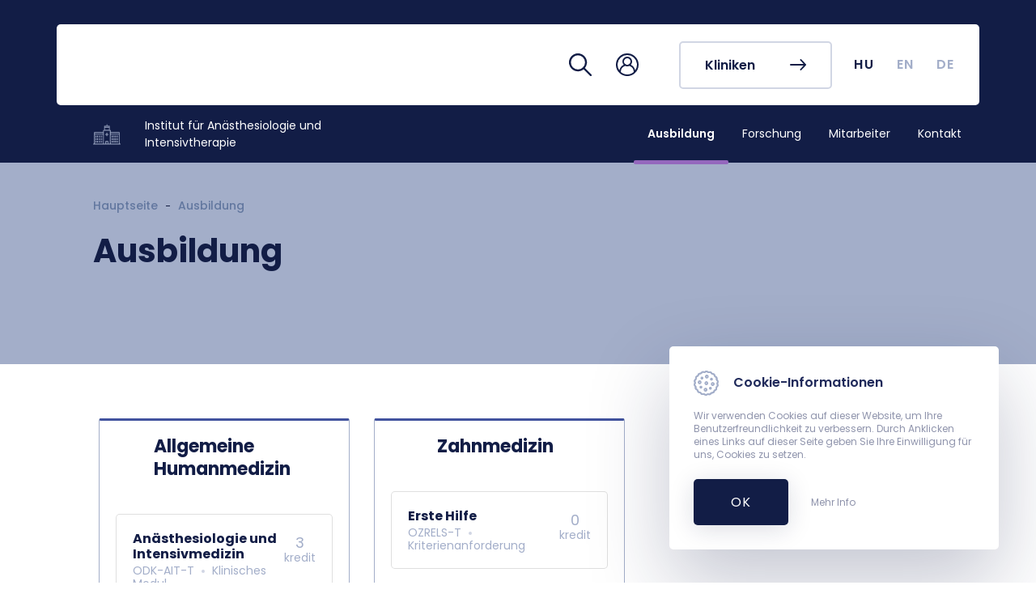

--- FILE ---
content_type: text/html; charset=UTF-8
request_url: https://aok.pte.hu/de/egyseg/310/oktatas
body_size: 36315
content:
<!DOCTYPE html>
<html lang="de">
  <head>
    <meta charset="utf-8" />
    <meta name="viewport" content="width=device-width, initial-scale=1, shrink-to-fit=no"/>
    <title>Institut für Anästhesiologie und Intensivtherapie &middot; Ausbildung
  &middot; UP MF</title>

    <link rel="preconnect" href="https://fonts.gstatic.com" />
    <link href="https://fonts.googleapis.com/css2?family=Poppins:wght@400;500;600;700&display=swap" rel="stylesheet"/>
	<link href="https://aok.pte.hu/css/styles.css?v=1756976157" rel="stylesheet" type="text/css" >
    <link rel="stylesheet" href="https://aok.pte.hu/assets/leaflet/leaflet.css"/>
	
	<!-- Global site tag (gtag.js) - Google Analytics -->
	<script async src="https://www.googletagmanager.com/gtag/js?id=G-GS8J3K5550"></script>
	<script>
	  window.dataLayer = window.dataLayer || [];
	  function gtag(){dataLayer.push(arguments);}
	  gtag('js', new Date());

	  gtag('config', 'G-GS8J3K5550');
	</script>
  </head>

  <body class="institute">
    <nav id="nav" class="navigation   --subpage   --not-image ">
      	  <div class="background-scroll" id="navigationBackGround"></div>
      <div class="navigation" id="navInside">
        <div class="navigation__main-container">
          <a class="navigation__logo" href="/de">
            <svg class="icon --white">
              <use xlink:href="/assets/icons/icons.svg#new_aok_logo_de"></use>
            </svg>
            <svg class="icon --white --mobile">
              <use
                xlink:href="/assets/icons/icons.svg#new_aok_logo_mini"
              ></use>
            </svg>
          </a>
                      <div class="navigation__actions">
            <a class="navigation__actions__icon" href="/de/kereses">
              <svg class="icon">
                <use xlink:href="/assets/icons/icons.svg#loupe"></use>
              </svg>
            </a>
            			<div class="navigation__actions__icon --login" data-target="#navbarLogin">
			  <svg class="icon">
				<use xlink:href="/assets/icons/icons.svg#user"></use>
			  </svg>
			</div>
			<div class="navigation__actions__icon --login--mobile" data-target="#navbarLoginMobile">
			  <svg class="icon">
				<use xlink:href="/assets/icons/icons.svg#user"></use>
			  </svg>
			</div>
			            
						<a href="/de/klinikak" class="btn btn-sixth">
              <span>Kliniken</span>
              <svg class="icon">
                <use xlink:href="/assets/icons/icons.svg#arrow-right"></use>
              </svg>
            </a>			
						
          </div>
          <div class="navigation__toggle-menu">
            <button
              id="navbar-toggler-btn"
              class="navbar-toggler"
              type="button"
              aria-controls="navbarContent"
              aria-expanded="false"
              aria-label="Toggle navigation"
            >
              <span class="menu-icon" for="menu-btn"> </span>
              <div class="content">Menü</div>
            </button>
          </div>
        </div>
        <!-- navigation__main-container -->
        <div class="lang-container">
          <ul id="lang-list" class="lang-list">
		<li class="lang-list__element">
			  				<a id="hu" class="lang-link" href="/hu/egyseg/310/oktatas">HU</a>
			  			</li>
			<li class="lang-list__element">
			  				<a id="en" class="lang-link" href="/en/egyseg/310/oktatas">EN</a>
			  		  
			</li>
			<li class="lang-list__element">
			  				<span id="de" class="lang-link" href="/de/egyseg/310/oktatas">DE</span>
			  		  
			</li>
		  </ul>
        </div>
        <div class="main-navigation" id="navigation-mobile">
          <div class="main-navigation__list">
            			  <a class="main-navigation__item  active " href="/de/egyseg/310/oktatas">
				<div class="item-title">
				  <span>Ausbildung</span>
				</div>				
			  </a>
						  <a class="main-navigation__item " href="/de/egyseg/310/kutatas">
				<div class="item-title">
				  <span>Forschung</span>
				</div>				
			  </a>
						  <a class="main-navigation__item " href="/de/egyseg/310/munkatarsak">
				<div class="item-title">
				  <span>Mitarbeiter</span>
				</div>				
			  </a>
						  <a class="main-navigation__item " href="/de/egyseg/310/kapcsolat">
				<div class="item-title">
				  <span>Kontakt</span>
				</div>				
			  </a>
			          </div>
        </div>
      </div>

      <div class="navigation-small" id="navbarContentSmall">
        <div class="inside-container">
          <div class="navigation-login --mobile" id="navbarLoginMobileTop">            
            <div class="navigation-login__aut">
       <form class="navigation-login__form needs-validation" novalidate action="https://aai.pte.hu/WebAuth/" method="post" accept-charset="utf-8" autocomplete="off">
		<input name="SESSION_ID" type="hidden" value="99YAlw147iXDfr9UdV3mc4PagVNBj4AJ7a41ihDJ">
		<input name="ALK_ID" type="hidden" value="434">
        <div class="form-group">
          <input type="text" name="LOGINNAME" class="form-control" id="neptunCode" aria-describedby="neptunCodeHelp" placeholder="Neptun/EHA-Code" required>
          <label for="neptunCode" class="form-label">Neptun/EHA-Code</label>
          <p class="invalid-feedback">Ausfüllen ist obligatorisch!</p>
        </div>
        <div class="form-group">
          <input type="password" name="PWD" class="form-control" id="password" aria-describedby="PasswordHelp" placeholder="Passwort" required>
          <label for="password" class="form-label">Passwort</label>
          <p class="invalid-feedback">Ausfüllen ist obligatorisch!</p>
        </div>
        <button type="submit" class="btn-login">
          <span class="btn-login__title">Login</span>
          <svg class="icon --white">
            <use xlink:href="/assets/icons/icons.svg#arrow-right"></use>
          </svg>
        </button>
      </form>
    </div> <!-- navigation-login__aut -->
	    <div class="navigation-login__link">
      <ul class="list_link">
        <li>
          <a class="link_element" href="https://neptun.pte.hu/de" target="_blank">
            <svg class="icon --login">
              <use xlink:href="/assets/icons/icons.svg#neptun"></use>
            </svg>
            Neptun
          </a>
        </li>
        <li>
          <a class="link_element" href="https://outlook.office.com/mail/" target="_blank">
            <svg class="icon --login">
              <use xlink:href="/assets/icons/icons.svg#office"></use>
            </svg>
            Office 365 Webmail
          </a>
        </li>
        <li>
          <a class="link_element" href="https://mail.aok.pte.hu/horde/login.php?new_lang=de_DE" target="_blank">
            <svg class="icon --mail">
              <use xlink:href="/assets/icons/icons.svg#aok_webmail"></use>
            </svg>
            UP MF Webmail
          </a>
        </li>        
        <li>
          <a class="link_element" href="https://potepedia.aok.pte.hu/en/front-page-english" target="_blank">
            <svg class="icon --login">
              <use xlink:href="/assets/icons/icons.svg#potepedia-icon"></use>
            </svg>
            PotePedia
          </a>
        </li>
        <li>
          <a class="link_element" href="https://www.microsoft.com/de-de/microsoft-teams/log-in" target="_blank">
            <svg class="icon --login">
              <use xlink:href="/assets/icons/icons.svg#teams-icon"></use>
            </svg>
            Microsoft Teams
          </a>
        </li>
		<li>
		  <a class="link_element" href="https://moodle.pte.hu">
			<svg class="icon --login">
			  <use xlink:href="/assets/icons/icons.svg#moodle"></use>
			</svg>
			Moodle
		  </a>
		</li>
      </ul>
     </div><!-- navigation-login__link -->
     <div class="navigation-login__link">
          <ul class="list_link">
            <li>
              <a class="link_element" href="/de/egyseg/570">
                <svg class="icon --primary-lighter">
                  <use xlink:href="/assets/icons/icons.svg#government"></use>
                </svg>
                Studienreferat
              </a>
            </li>
			<li>
              <a class="link_element" href="/de/egyseg/570/szolgaltatasok/6">
                <svg class="icon --primary-lighter">
                  <use xlink:href="/assets/icons/icons.svg#timetable"></use>
                </svg>
                Vorlesungspläne
              </a>
            </li>
            <li>
              <a class="link_element" href="/de/telefonkonyv">
                <svg class="icon --primary-lighter">
                  <use xlink:href="/assets/icons/icons.svg#phonebook"></use>
                </svg>
                Telefonbuch
              </a>
            </li>
            <li>
              <a class="link_element" href="/de/tantargykereso">
                <svg class="icon --primary-lighter">
                  <use xlink:href="/assets/icons/icons.svg#search-2"></use>
                </svg>
                Kurssuche
              </a>
            </li>
            <li>
              <a class="link_element" href="https://aok.pte.hu/karte">
                <svg class="icon --primary-lighter">
                  <use xlink:href="/assets/icons/icons.svg#map"></use>
                </svg>
                Campus Karte
              </a>
            </li>
            <li>
              <a class="link_element" href="/de/tanulmanyi-naptar">
                <svg class="icon --primary-lighter">
                  <use xlink:href="/assets/icons/icons.svg#events_icon"></use>
                </svg>
                Akademischer Kalender
              </a>
            </li>
            <li>
              <a class="link_element" href="/de/koronavirus/9992">
                <svg class="icon --primary-lighter">
                  <use xlink:href="/assets/icons/icons.svg#virus"></use>
                </svg>
                Coronavirus
              </a>
            </li>                       
            <li>
              <a class="link_element" href="/de/egyseg/1700">
                <svg class="icon --primary-lighter">
                  <use xlink:href="/assets/icons/icons.svg#flask"></use>
                </svg>
                TDK (Wissenschaftlicher Studentenzirkel)
              </a>
            </li>            
          </ul>
        </div>
        <div class="navigation-login__background"></div>          </div>
			
        
          			<a href="/de/klinikak" class="btn btn-fourth">
              <span>Kliniken</span>
              <svg class="icon">
                <use xlink:href="/assets/icons/icons.svg#arrow-right"></use>
              </svg>
            </a>			
			          <div class="nav-group">
            <ul class="nav-group__list">
             			  
			  <li class="nav-item">
                <a class="nav-link  active " href="/de/egyseg/310/oktatas">Ausbildung</a>
              </li>
			 			  
			  <li class="nav-item">
                <a class="nav-link " href="/de/egyseg/310/kutatas">Forschung</a>
              </li>
			 			  
			  <li class="nav-item">
                <a class="nav-link " href="/de/egyseg/310/munkatarsak">Mitarbeiter</a>
              </li>
			 			  
			  <li class="nav-item">
                <a class="nav-link " href="/de/egyseg/310/kapcsolat">Kontakt</a>
              </li>
			             </ul>
          </div>

			<div class="sidenav --menu">
                <div class="sidenav__lang-container">
                  <p>Nyelv</p>
                  <ul id="lang-list" class="lang-list">
					<li class="lang-list__element">
					  						<a id="hu" class="lang-link" href="/hu/egyseg/310/oktatas">HU</a>
					  					</li>
					<li class="lang-list__element">
					  						<a id="en" class="lang-link" href="/en/egyseg/310/oktatas">EN</a>
					  		  
					</li>
					<li class="lang-list__element">
					  						<span id="de" class="lang-link" href="/de/egyseg/310/oktatas">DE</span>
					  		  
					</li>
				  </ul>
                </div>
              </div>

          <div class="sidenav__icons">
        
				  
				  
			          </div>
        </div>
      </div>
      <div class="main-navigation" id="navigation">
        <a href="/de/egyseg/310" class="main-navigation__logo">
          <div>
            <svg class="icon --institutes">
              <use xlink:href="/assets/icons/icons.svg#clinic"></use>
            </svg>
          </div>
          <p>Institut für Anästhesiologie und Intensivtherapie</p>
        </a>
        <div class="main-navigation__list">
         		  
		  <a class="main-navigation__item  active " href="/de/egyseg/310/oktatas">
            <div class="item-title">
              <span>Ausbildung</span>
            </div>
            <svg class="icon arrow">
              <use xlink:href="/assets/icons/icons.svg#caret-right"></use>
            </svg>
          </a>
		 		  
		  <a class="main-navigation__item  --blue " href="/de/egyseg/310/kutatas">
            <div class="item-title">
              <span>Forschung</span>
            </div>
            <svg class="icon arrow">
              <use xlink:href="/assets/icons/icons.svg#caret-right"></use>
            </svg>
          </a>
		 		  
		  <a class="main-navigation__item  --blue " href="/de/egyseg/310/munkatarsak">
            <div class="item-title">
              <span>Mitarbeiter</span>
            </div>
            <svg class="icon arrow">
              <use xlink:href="/assets/icons/icons.svg#caret-right"></use>
            </svg>
          </a>
		 		  
		  <a class="main-navigation__item  --blue " href="/de/egyseg/310/kapcsolat">
            <div class="item-title">
              <span>Kontakt</span>
            </div>
            <svg class="icon arrow">
              <use xlink:href="/assets/icons/icons.svg#caret-right"></use>
            </svg>
          </a>
		         </div>
        <div class="lang-container">
          <ul id="lang-list" class="lang-list">
			<li class="lang-list__element">
			  				<a id="hu" class="lang-link" href="/hu/egyseg/310/oktatas">HU</a>
			  			</li>
			<li class="lang-list__element">
			  				<a id="en" class="lang-link" href="/en/egyseg/310/oktatas">EN</a>
			  		  
			</li>
			<li class="lang-list__element">
			  				<span id="de" class="lang-link" href="/de/egyseg/310/oktatas">DE</span>
			  		  
			</li>
		  </ul>
        </div>
        <!-- main-navigation__list -->
      </div>
      <!-- main-navigation -->
    </nav>
    <div class="navigation-login " id="navbarLogin">
      <div class="navigation-login__aut">
       <form class="navigation-login__form needs-validation" novalidate action="https://aai.pte.hu/WebAuth/" method="post" accept-charset="utf-8" autocomplete="off">
		<input name="SESSION_ID" type="hidden" value="99YAlw147iXDfr9UdV3mc4PagVNBj4AJ7a41ihDJ">
		<input name="ALK_ID" type="hidden" value="434">
        <div class="form-group">
          <input type="text" name="LOGINNAME" class="form-control" id="neptunCode" aria-describedby="neptunCodeHelp" placeholder="Neptun/EHA-Code" required>
          <label for="neptunCode" class="form-label">Neptun/EHA-Code</label>
          <p class="invalid-feedback">Ausfüllen ist obligatorisch!</p>
        </div>
        <div class="form-group">
          <input type="password" name="PWD" class="form-control" id="password" aria-describedby="PasswordHelp" placeholder="Passwort" required>
          <label for="password" class="form-label">Passwort</label>
          <p class="invalid-feedback">Ausfüllen ist obligatorisch!</p>
        </div>
        <button type="submit" class="btn-login">
          <span class="btn-login__title">Login</span>
          <svg class="icon --white">
            <use xlink:href="/assets/icons/icons.svg#arrow-right"></use>
          </svg>
        </button>
      </form>
    </div> <!-- navigation-login__aut -->
	    <div class="navigation-login__link">
      <ul class="list_link">
        <li>
          <a class="link_element" href="https://neptun.pte.hu/de" target="_blank">
            <svg class="icon --login">
              <use xlink:href="/assets/icons/icons.svg#neptun"></use>
            </svg>
            Neptun
          </a>
        </li>
        <li>
          <a class="link_element" href="https://outlook.office.com/mail/" target="_blank">
            <svg class="icon --login">
              <use xlink:href="/assets/icons/icons.svg#office"></use>
            </svg>
            Office 365 Webmail
          </a>
        </li>
        <li>
          <a class="link_element" href="https://mail.aok.pte.hu/horde/login.php?new_lang=de_DE" target="_blank">
            <svg class="icon --mail">
              <use xlink:href="/assets/icons/icons.svg#aok_webmail"></use>
            </svg>
            UP MF Webmail
          </a>
        </li>        
        <li>
          <a class="link_element" href="https://potepedia.aok.pte.hu/en/front-page-english" target="_blank">
            <svg class="icon --login">
              <use xlink:href="/assets/icons/icons.svg#potepedia-icon"></use>
            </svg>
            PotePedia
          </a>
        </li>
        <li>
          <a class="link_element" href="https://www.microsoft.com/de-de/microsoft-teams/log-in" target="_blank">
            <svg class="icon --login">
              <use xlink:href="/assets/icons/icons.svg#teams-icon"></use>
            </svg>
            Microsoft Teams
          </a>
        </li>
		<li>
		  <a class="link_element" href="https://moodle.pte.hu">
			<svg class="icon --login">
			  <use xlink:href="/assets/icons/icons.svg#moodle"></use>
			</svg>
			Moodle
		  </a>
		</li>
      </ul>
     </div><!-- navigation-login__link -->
     <div class="navigation-login__link">
          <ul class="list_link">
            <li>
              <a class="link_element" href="/de/egyseg/570">
                <svg class="icon --primary-lighter">
                  <use xlink:href="/assets/icons/icons.svg#government"></use>
                </svg>
                Studienreferat
              </a>
            </li>
			<li>
              <a class="link_element" href="/de/egyseg/570/szolgaltatasok/6">
                <svg class="icon --primary-lighter">
                  <use xlink:href="/assets/icons/icons.svg#timetable"></use>
                </svg>
                Vorlesungspläne
              </a>
            </li>
            <li>
              <a class="link_element" href="/de/telefonkonyv">
                <svg class="icon --primary-lighter">
                  <use xlink:href="/assets/icons/icons.svg#phonebook"></use>
                </svg>
                Telefonbuch
              </a>
            </li>
            <li>
              <a class="link_element" href="/de/tantargykereso">
                <svg class="icon --primary-lighter">
                  <use xlink:href="/assets/icons/icons.svg#search-2"></use>
                </svg>
                Kurssuche
              </a>
            </li>
            <li>
              <a class="link_element" href="https://aok.pte.hu/karte">
                <svg class="icon --primary-lighter">
                  <use xlink:href="/assets/icons/icons.svg#map"></use>
                </svg>
                Campus Karte
              </a>
            </li>
            <li>
              <a class="link_element" href="/de/tanulmanyi-naptar">
                <svg class="icon --primary-lighter">
                  <use xlink:href="/assets/icons/icons.svg#events_icon"></use>
                </svg>
                Akademischer Kalender
              </a>
            </li>
            <li>
              <a class="link_element" href="/de/koronavirus/9992">
                <svg class="icon --primary-lighter">
                  <use xlink:href="/assets/icons/icons.svg#virus"></use>
                </svg>
                Coronavirus
              </a>
            </li>                       
            <li>
              <a class="link_element" href="/de/egyseg/1700">
                <svg class="icon --primary-lighter">
                  <use xlink:href="/assets/icons/icons.svg#flask"></use>
                </svg>
                TDK (Wissenschaftlicher Studentenzirkel)
              </a>
            </li>            
          </ul>
        </div>
        <div class="navigation-login__background"></div>    </div>
    <!-- navigation-login -->
    
	<div class="header__institute  --subpage   --not-image ">
     		  	  

      <div class="navigation-container" id="navbarContent">
        <div class="navigation-container__content">
          <div class="navbar-nav">
            <div class="navigation-login --mobile" id="navbarLoginMobile">
              <div class="navigation-login__aut">
       <form class="navigation-login__form needs-validation" novalidate action="https://aai.pte.hu/WebAuth/" method="post" accept-charset="utf-8" autocomplete="off">
		<input name="SESSION_ID" type="hidden" value="99YAlw147iXDfr9UdV3mc4PagVNBj4AJ7a41ihDJ">
		<input name="ALK_ID" type="hidden" value="434">
        <div class="form-group">
          <input type="text" name="LOGINNAME" class="form-control" id="neptunCode" aria-describedby="neptunCodeHelp" placeholder="Neptun/EHA-Code" required>
          <label for="neptunCode" class="form-label">Neptun/EHA-Code</label>
          <p class="invalid-feedback">Ausfüllen ist obligatorisch!</p>
        </div>
        <div class="form-group">
          <input type="password" name="PWD" class="form-control" id="password" aria-describedby="PasswordHelp" placeholder="Passwort" required>
          <label for="password" class="form-label">Passwort</label>
          <p class="invalid-feedback">Ausfüllen ist obligatorisch!</p>
        </div>
        <button type="submit" class="btn-login">
          <span class="btn-login__title">Login</span>
          <svg class="icon --white">
            <use xlink:href="/assets/icons/icons.svg#arrow-right"></use>
          </svg>
        </button>
      </form>
    </div> <!-- navigation-login__aut -->
	    <div class="navigation-login__link">
      <ul class="list_link">
        <li>
          <a class="link_element" href="https://neptun.pte.hu/de" target="_blank">
            <svg class="icon --login">
              <use xlink:href="/assets/icons/icons.svg#neptun"></use>
            </svg>
            Neptun
          </a>
        </li>
        <li>
          <a class="link_element" href="https://outlook.office.com/mail/" target="_blank">
            <svg class="icon --login">
              <use xlink:href="/assets/icons/icons.svg#office"></use>
            </svg>
            Office 365 Webmail
          </a>
        </li>
        <li>
          <a class="link_element" href="https://mail.aok.pte.hu/horde/login.php?new_lang=de_DE" target="_blank">
            <svg class="icon --mail">
              <use xlink:href="/assets/icons/icons.svg#aok_webmail"></use>
            </svg>
            UP MF Webmail
          </a>
        </li>        
        <li>
          <a class="link_element" href="https://potepedia.aok.pte.hu/en/front-page-english" target="_blank">
            <svg class="icon --login">
              <use xlink:href="/assets/icons/icons.svg#potepedia-icon"></use>
            </svg>
            PotePedia
          </a>
        </li>
        <li>
          <a class="link_element" href="https://www.microsoft.com/de-de/microsoft-teams/log-in" target="_blank">
            <svg class="icon --login">
              <use xlink:href="/assets/icons/icons.svg#teams-icon"></use>
            </svg>
            Microsoft Teams
          </a>
        </li>
		<li>
		  <a class="link_element" href="https://moodle.pte.hu">
			<svg class="icon --login">
			  <use xlink:href="/assets/icons/icons.svg#moodle"></use>
			</svg>
			Moodle
		  </a>
		</li>
      </ul>
     </div><!-- navigation-login__link -->
     <div class="navigation-login__link">
          <ul class="list_link">
            <li>
              <a class="link_element" href="/de/egyseg/570">
                <svg class="icon --primary-lighter">
                  <use xlink:href="/assets/icons/icons.svg#government"></use>
                </svg>
                Studienreferat
              </a>
            </li>
			<li>
              <a class="link_element" href="/de/egyseg/570/szolgaltatasok/6">
                <svg class="icon --primary-lighter">
                  <use xlink:href="/assets/icons/icons.svg#timetable"></use>
                </svg>
                Vorlesungspläne
              </a>
            </li>
            <li>
              <a class="link_element" href="/de/telefonkonyv">
                <svg class="icon --primary-lighter">
                  <use xlink:href="/assets/icons/icons.svg#phonebook"></use>
                </svg>
                Telefonbuch
              </a>
            </li>
            <li>
              <a class="link_element" href="/de/tantargykereso">
                <svg class="icon --primary-lighter">
                  <use xlink:href="/assets/icons/icons.svg#search-2"></use>
                </svg>
                Kurssuche
              </a>
            </li>
            <li>
              <a class="link_element" href="https://aok.pte.hu/karte">
                <svg class="icon --primary-lighter">
                  <use xlink:href="/assets/icons/icons.svg#map"></use>
                </svg>
                Campus Karte
              </a>
            </li>
            <li>
              <a class="link_element" href="/de/tanulmanyi-naptar">
                <svg class="icon --primary-lighter">
                  <use xlink:href="/assets/icons/icons.svg#events_icon"></use>
                </svg>
                Akademischer Kalender
              </a>
            </li>
            <li>
              <a class="link_element" href="/de/koronavirus/9992">
                <svg class="icon --primary-lighter">
                  <use xlink:href="/assets/icons/icons.svg#virus"></use>
                </svg>
                Coronavirus
              </a>
            </li>                       
            <li>
              <a class="link_element" href="/de/egyseg/1700">
                <svg class="icon --primary-lighter">
                  <use xlink:href="/assets/icons/icons.svg#flask"></use>
                </svg>
                TDK (Wissenschaftlicher Studentenzirkel)
              </a>
            </li>            
          </ul>
        </div>
        <div class="navigation-login__background"></div>            </div>
            <!-- navigation-login --mobile -->

                        <div class="navbar-nav__main-nav">
              <div class="buttons-container">
                <div class="nav-cell --button">
                  <a href="/de" class="btn btn-fourth">
                    <span>MF</span>
                    <svg class="icon">
                      <use
                        xlink:href="/assets/icons/icons.svg#arrow-right"
                      ></use>
                    </svg>
                  </a>
                </div>
              </div>
              <!-- buttons-container -->

              <div class="links-container">
                <div class="nav-cell">
                  <div class="nav-group">
                    <ul class="nav-group__list">
                     			  
					  <li class="nav-item">
						<a class="nav-link  active " href="/de/egyseg/310/oktatas">Ausbildung</a>
					  </li>
					 			  
					  <li class="nav-item">
						<a class="nav-link " href="/de/egyseg/310/kutatas">Forschung</a>
					  </li>
					 			  
					  <li class="nav-item">
						<a class="nav-link " href="/de/egyseg/310/munkatarsak">Mitarbeiter</a>
					  </li>
					 			  
					  <li class="nav-item">
						<a class="nav-link " href="/de/egyseg/310/kapcsolat">Kontakt</a>
					  </li>
					 					  
                    </ul>
                  </div>
                  <!-- nav-group -->
                </div>
                <!-- nav-cell -->
              </div>
              <!-- links-container -->

              <div class="sidenav --menu">
                <div class="sidenav__lang-container">
                  <p>Language</p>
                  <ul id="lang-list" class="lang-list">
					<li class="lang-list__element">
					  						<a id="hu" class="lang-link" href="/hu/egyseg/310/oktatas">HU</a>
					  					</li>
					<li class="lang-list__element">
					  						<a id="en" class="lang-link" href="/en/egyseg/310/oktatas">EN</a>
					  		  
					</li>
					<li class="lang-list__element">
					  						<span id="de" class="lang-link" href="/de/egyseg/310/oktatas">DE</span>
					  		  
					</li>
				  </ul>
                </div>
              </div>

              <div class="sidenav__icons">

                		  
						  
				              </div>
            </div>
            <!-- navbar-nav__main-nav -->
          </div>
          <!-- navbar-nav -->
        </div>
        <!-- navigation-container -->
      </div>

		 
					
				<div class="header">
	<div class="header__navigation">
		<a href="/de/egyseg/310">Hauptseite</a>
		<hr> 
		<a>Ausbildung</a>
	</div>
	<h1 class="header__title">Ausbildung</h1>
</div>

					    </div>

    <div class="button-container">
      <a class="scroll-up" id="scroll" scroll-target="body">
        <svg class="icon">
          <use xlink:href="/assets/icons/icons.svg#arrow-right"></use>
        </svg>
      </a>
    </div>

    <div class="main-layout page-institute-education ">
      <div class="main-layout__content">        
          <div class="content-container">
	<div class="content-main">
		<div class="custom-content">
			
			
						<div class="masonry-container">
			<div class="column-1">
									
																	
					<div class="content-card  --blue ">
						<div class="content-card__header">
							<svg class="icon">
								<use xlink:href="/assets/icons/icons.svg#"></use>
							</svg>
							<h3>Allgemeine Humanmedizin</h3>
						</div>

						<ul>
											<li >
								<a class="card" href="/de/egyseg/310/tantargy/67">
									<p class="card__title">
										<b>Anästhesiologie und Intensivmedizin</b>
										<span>ODK-AIT-T <span class="dot"></span> Klinisches Modul</span>
									</p>
									 <span class="card__value">
										<p>3</p>
										<span>kredit</span>
									 </span>
								</a>
							</li>
							
														<li >
								<a class="card" href="/de/egyseg/310/tantargy/68">
									<p class="card__title">
										<b>Anästhesiologie und Intensivmedizin</b>
										<span>ODK-AIT-T <span class="dot"></span> Klinisches Modul</span>
									</p>
									 <span class="card__value">
										<p>3</p>
										<span>kredit</span>
									 </span>
								</a>
							</li>
							
														<li >
								<a class="card" href="/de/egyseg/310/tantargy/69">
									<p class="card__title">
										<b>Anästhesiologie und Intensivmedizin</b>
										<span>ODK-AIT-T <span class="dot"></span> Klinisches Modul</span>
									</p>
									 <span class="card__value">
										<p>3</p>
										<span>kredit</span>
									 </span>
								</a>
							</li>
								
						</ul>
					</div>
															</div>
												
																											<div class="column-2">
					
					<div class="content-card  --blue ">
						<div class="content-card__header">
							<svg class="icon">
								<use xlink:href="/assets/icons/icons.svg#"></use>
							</svg>
							<h3>Zahnmedizin</h3>
						</div>

						<ul>
											<li >
								<a class="card" href="/de/egyseg/310/tantargy/535">
									<p class="card__title">
										<b>Erste Hilfe</b>
										<span>OZRELS-T <span class="dot"></span> Kriterienanforderung</span>
									</p>
									 <span class="card__value">
										<p>0</p>
										<span>kredit</span>
									 </span>
								</a>
							</li>
								
						</ul>
					</div>
												
																	
					<div class="content-card  --blue ">
						<div class="content-card__header">
							<svg class="icon">
								<use xlink:href="/assets/icons/icons.svg#"></use>
							</svg>
							<h3>Allgemeine Humanmedizin</h3>
						</div>

						<ul>
											<li >
								<a class="card" href="/de/egyseg/310/tantargy/542">
									<p class="card__title">
										<b>Erste Hilfe</b>
										<span>ODR-ELS-T <span class="dot"></span> Kriterienanforderung</span>
									</p>
									 <span class="card__value">
										<p>0</p>
										<span>kredit</span>
									 </span>
								</a>
							</li>
							
														<li >
								<a class="card" href="/de/egyseg/310/tantargy/5541">
									<p class="card__title">
										<b>Irren ist menschlich, aber wenn es möglich tu es nicht!</b>
										<span>ODF-ERR-T <span class="dot"></span> Fakultatives Modul</span>
									</p>
									 <span class="card__value">
										<p>1</p>
										<span>kredit</span>
									 </span>
								</a>
							</li>
							
														<li >
								<a class="card" href="/de/egyseg/310/tantargy/1582">
									<p class="card__title">
										<b>Oxyologie</b>
										<span>ODS-OXY-T <span class="dot"></span> Praktisches Jahr</span>
									</p>
									 <span class="card__value">
										<p>2</p>
										<span>kredit</span>
									 </span>
								</a>
							</li>
							
														<li >
								<a class="card" href="/de/egyseg/310/tantargy/4562">
									<p class="card__title">
										<b>Praktischer Dienstkurs in Anästhesie und Intensivetherapie</b>
										<span>ODF-PDA-T <span class="dot"></span> Fakultatives Modul</span>
									</p>
									 <span class="card__value">
										<p>1</p>
										<span>kredit</span>
									 </span>
								</a>
							</li>
							
						</div></div>
			
				
			</div>
				
		</div>
	</div>
	<div class="content-sidebar">
		
	</div>
</div> 
  
      </div>
    </div>
    <footer class="footer">
      
	  	       <div class="section-general-info">
        <div class="footer__logo">
          <svg class="icon --white">
            <use xlink:href="/assets/icons/icons.svg#aok_logo_de"></use>
          </svg>
          <svg class="icon --white --mobile">
            <use xlink:href="/assets/icons/icons.svg#aok_logo_mini"></use>
          </svg>
        </div>
        <div class="footer__contact">
          <div class="footer__contact-main">
            <h4 class="footer__contact__title">
              Institut für Anästhesiologie und Intensivtherapie
            </h4>            
            <div>
                <span class="footer__address">7624 Pécs, Ifjúság útja 13.</span>	      		<span>+36-72-536-440</span>	      		            </div>
          </div>
        </div>
      </div>
    </footer>
    <!-- footer -->

    <div class="cookie-box" style="display:none;">
    <h3>
      <svg class="icon">
        <use xlink:href="/assets/icons/icons.svg#cookies"></use>
      </svg>
      Cookie-Informationen 
    </h3>
    <p>
      Wir verwenden Cookies auf dieser Website, um Ihre Benutzerfreundlichkeit zu verbessern. Durch Anklicken eines Links auf dieser Seite geben Sie Ihre Einwilligung für uns, Cookies zu setzen.
    </p>
    <div class="cookie-box__actions">
      <button class="btn btn-seventh" id="cookie-box-agree">&nbsp; &nbsp; OK</button>
      <a href="https://pte.hu/adatvedelem" target="_blank">Mehr Info</a>
    </div>
  </div>  
    
    
  </body>
	<script src="https://aok.pte.hu/js/app.js"></script>
	<script src="https://aok.pte.hu/js/old.js"></script>
	<script type="text/javascript">
		setLanguage("DE");
	</script>
	
	
		<script>$(document).ready((function(){setActiveSidenavItem()}))</script>
		
	<!-- begin page level js -->
		
	<!-- end page level js -->	
</html>

--- FILE ---
content_type: application/javascript
request_url: https://aok.pte.hu/js/old.js
body_size: 1987
content:
$( document ).ready(function() {

//lenyilo kovetkezo
	$( ".toggle-link-this" ).click(function(event) {
		event.preventDefault();
		$(this).next(".toggle-content-this").toggle();
	});


//cookie	
	$( "#cookie-box-agree" ).click(function(event) {
		event.preventDefault();
		$( ".cookie-box" ).slideToggle();
		saveCookie();
	});

var cookiesAccepted = getCookie("cookiesAccepted");

if (!cookiesAccepted) {
	$( ".cookie-box" ).show();
}

function getCookie(cname) {
        var name = cname + "=";
        var decodedCookie = decodeURIComponent(document.cookie);
        var ca = decodedCookie.split(';');
        for (var i = 0; i < ca.length; i++) {
            var c = ca[i];
            while (c.charAt(0) == ' ') {
                c = c.substring(1);
            }
            if (c.indexOf(name) == 0) {
                return c.substring(name.length, c.length);
            }
        }
        return "";
    }

function saveCookie() {        
	var expires = "expires=01/01/2099"
	document.cookie = "cookiesAccepted=true; " + expires + "; path=/";
}



$('[data-fancybox="iframe-pdf"]').fancybox({
		toolbar: false,
		arrows: false,
		smallBtn: true,
		animationEffect: "zoom-in-out",
		iframe: {
			preload: true,
				css: {
				width: '90%',
				height: '90%',
			}
		}
	})


}); //Jquery ready

//REGI TDK TEMAK, 50-es EGYSEG VALGATOTT SZAKDOLGOZATOK 
function mutat(id) {
	if (document.getElementById("reszletes"+id).style.display=="block" || document.getElementById("reszletes"+id).style.display=="") {
		document.getElementById("reszletes"+id).style.display="none";
		document.getElementById("dokumentumtar-cim"+id).className="dokumentumtar-zarva tdktema_cim";
	} else if (document.getElementById("reszletes"+id).style.display=="none") {
		document.getElementById("reszletes"+id).style.display="block";
		document.getElementById("dokumentumtar-cim"+id).className="dokumentumtar-nyitva tdktema_cim";
	}
}